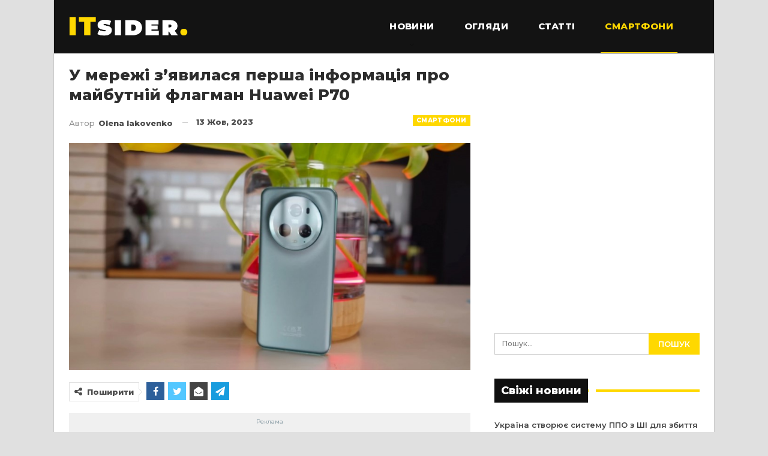

--- FILE ---
content_type: text/html; charset=UTF-8
request_url: https://itsider.com.ua/u-merezhi-z-yavylasya-persha-informatsiya-pro-majbutnij-flagman-huawei-p70/
body_size: 16144
content:
	<!DOCTYPE html>
		<!--[if IE 8]>
	<html class="ie ie8" lang="uk"> <![endif]-->
	<!--[if IE 9]>
	<html class="ie ie9" lang="uk"> <![endif]-->
	<!--[if gt IE 9]><!-->
<html lang="uk"> <!--<![endif]-->
	<head>
				<meta charset="UTF-8">
		<meta http-equiv="X-UA-Compatible" content="IE=edge">
		<meta name="viewport" content="width=device-width, initial-scale=1.0">
		<link rel="pingback" href="https://itsider.com.ua/xmlrpc.php"/>

		<meta name='robots' content='index, follow, max-image-preview:large, max-snippet:-1, max-video-preview:-1' />
	<style>img:is([sizes="auto" i], [sizes^="auto," i]) { contain-intrinsic-size: 3000px 1500px }</style>
	
	<!-- This site is optimized with the Yoast SEO plugin v26.6 - https://yoast.com/wordpress/plugins/seo/ -->
	<title>У мережі з&#039;явилася перша інформація про майбутній флагман Huawei P70 - ITsider.com.ua</title>
	<link rel="canonical" href="https://itsider.com.ua/u-merezhi-z-yavylasya-persha-informatsiya-pro-majbutnij-flagman-huawei-p70/" />
	<meta property="og:locale" content="uk_UA" />
	<meta property="og:type" content="article" />
	<meta property="og:title" content="У мережі з&#039;явилася перша інформація про майбутній флагман Huawei P70 - ITsider.com.ua" />
	<meta property="og:description" content="Як відомо, ще кілька років тому компанія Honor вийшла з-під &#8220;крила&#8221; Huawei та стала незалежним брендом. Але Huawei, здається, забула про це. За останніми чутками, Huawei готується до випуску нового флагманського смартфона, який матиме багато спільних рис з нещодавно представленим Honor Magic 5 Pro. На жаль, витік інформації не містить конкретної назви чи характеристик майбутнього [&hellip;]" />
	<meta property="og:url" content="https://itsider.com.ua/u-merezhi-z-yavylasya-persha-informatsiya-pro-majbutnij-flagman-huawei-p70/" />
	<meta property="og:site_name" content="ITsider.com.ua" />
	<meta property="article:published_time" content="2023-10-13T10:05:49+00:00" />
	<meta property="og:image" content="https://itsider.com.ua//catalog/uploaded/2023/10/Screenshot_2-1.jpg" />
	<meta property="og:image:width" content="858" />
	<meta property="og:image:height" content="487" />
	<meta property="og:image:type" content="image/jpeg" />
	<meta name="author" content="Olena Iakovenko" />
	<script type="application/ld+json" class="yoast-schema-graph">{"@context":"https://schema.org","@graph":[{"@type":"NewsArticle","@id":"https://itsider.com.ua/u-merezhi-z-yavylasya-persha-informatsiya-pro-majbutnij-flagman-huawei-p70/#article","isPartOf":{"@id":"https://itsider.com.ua/u-merezhi-z-yavylasya-persha-informatsiya-pro-majbutnij-flagman-huawei-p70/"},"author":{"name":"Olena Iakovenko","@id":"https://itsider.com.ua/#/schema/person/08ed79695463996897b1066e5a784a8c"},"headline":"У мережі з&#8217;явилася перша інформація про майбутній флагман Huawei P70","datePublished":"2023-10-13T10:05:49+00:00","mainEntityOfPage":{"@id":"https://itsider.com.ua/u-merezhi-z-yavylasya-persha-informatsiya-pro-majbutnij-flagman-huawei-p70/"},"wordCount":129,"publisher":{"@id":"https://itsider.com.ua/#organization"},"image":{"@id":"https://itsider.com.ua/u-merezhi-z-yavylasya-persha-informatsiya-pro-majbutnij-flagman-huawei-p70/#primaryimage"},"thumbnailUrl":"https://itsider.com.ua//catalog/uploaded/2023/10/Screenshot_2-1.jpg","articleSection":["Смартфони"],"inLanguage":"uk"},{"@type":"WebPage","@id":"https://itsider.com.ua/u-merezhi-z-yavylasya-persha-informatsiya-pro-majbutnij-flagman-huawei-p70/","url":"https://itsider.com.ua/u-merezhi-z-yavylasya-persha-informatsiya-pro-majbutnij-flagman-huawei-p70/","name":"У мережі з'явилася перша інформація про майбутній флагман Huawei P70 - ITsider.com.ua","isPartOf":{"@id":"https://itsider.com.ua/#website"},"primaryImageOfPage":{"@id":"https://itsider.com.ua/u-merezhi-z-yavylasya-persha-informatsiya-pro-majbutnij-flagman-huawei-p70/#primaryimage"},"image":{"@id":"https://itsider.com.ua/u-merezhi-z-yavylasya-persha-informatsiya-pro-majbutnij-flagman-huawei-p70/#primaryimage"},"thumbnailUrl":"https://itsider.com.ua//catalog/uploaded/2023/10/Screenshot_2-1.jpg","datePublished":"2023-10-13T10:05:49+00:00","breadcrumb":{"@id":"https://itsider.com.ua/u-merezhi-z-yavylasya-persha-informatsiya-pro-majbutnij-flagman-huawei-p70/#breadcrumb"},"inLanguage":"uk","potentialAction":[{"@type":"ReadAction","target":["https://itsider.com.ua/u-merezhi-z-yavylasya-persha-informatsiya-pro-majbutnij-flagman-huawei-p70/"]}]},{"@type":"ImageObject","inLanguage":"uk","@id":"https://itsider.com.ua/u-merezhi-z-yavylasya-persha-informatsiya-pro-majbutnij-flagman-huawei-p70/#primaryimage","url":"https://itsider.com.ua//catalog/uploaded/2023/10/Screenshot_2-1.jpg","contentUrl":"https://itsider.com.ua//catalog/uploaded/2023/10/Screenshot_2-1.jpg","width":858,"height":487},{"@type":"BreadcrumbList","@id":"https://itsider.com.ua/u-merezhi-z-yavylasya-persha-informatsiya-pro-majbutnij-flagman-huawei-p70/#breadcrumb","itemListElement":[{"@type":"ListItem","position":1,"name":"Головна Сторінка","item":"https://itsider.com.ua/"},{"@type":"ListItem","position":2,"name":"У мережі з&#8217;явилася перша інформація про майбутній флагман Huawei P70"}]},{"@type":"WebSite","@id":"https://itsider.com.ua/#website","url":"https://itsider.com.ua/","name":"ITsider.com.ua","description":"новини технологій, мобільні телефони, гаджети, наука","publisher":{"@id":"https://itsider.com.ua/#organization"},"potentialAction":[{"@type":"SearchAction","target":{"@type":"EntryPoint","urlTemplate":"https://itsider.com.ua/?s={search_term_string}"},"query-input":{"@type":"PropertyValueSpecification","valueRequired":true,"valueName":"search_term_string"}}],"inLanguage":"uk"},{"@type":"Organization","@id":"https://itsider.com.ua/#organization","name":"ITsider.com.ua","url":"https://itsider.com.ua/","logo":{"@type":"ImageObject","inLanguage":"uk","@id":"https://itsider.com.ua/#/schema/logo/image/","url":"https://itsider.com.ua/wp-content/uploads/2020/08/ITsider-e1623915445222.jpg","contentUrl":"https://itsider.com.ua/wp-content/uploads/2020/08/ITsider-e1623915445222.jpg","width":879,"height":175,"caption":"ITsider.com.ua"},"image":{"@id":"https://itsider.com.ua/#/schema/logo/image/"}},{"@type":"Person","@id":"https://itsider.com.ua/#/schema/person/08ed79695463996897b1066e5a784a8c","name":"Olena Iakovenko","image":{"@type":"ImageObject","inLanguage":"uk","@id":"https://itsider.com.ua/#/schema/person/image/","url":"https://secure.gravatar.com/avatar/9701a43379b28d52da67f35c2d132c4aa0e71997d01370593aa0e36f26879041?s=96&d=mm&r=g","contentUrl":"https://secure.gravatar.com/avatar/9701a43379b28d52da67f35c2d132c4aa0e71997d01370593aa0e36f26879041?s=96&d=mm&r=g","caption":"Olena Iakovenko"},"url":"https://itsider.com.ua/author/olena/"}]}</script>
	<!-- / Yoast SEO plugin. -->


<link rel="amphtml" href="https://itsider.com.ua/u-merezhi-z-yavylasya-persha-informatsiya-pro-majbutnij-flagman-huawei-p70/amp/" /><meta name="generator" content="AMP for WP 1.1.10"/><link rel='dns-prefetch' href='//fonts.googleapis.com' />
<link rel="alternate" type="application/rss+xml" title="ITsider.com.ua &raquo; стрічка" href="https://itsider.com.ua/feed/" />
<link rel="alternate" type="application/rss+xml" title="ITsider.com.ua &raquo; Канал коментарів" href="https://itsider.com.ua/comments/feed/" />
<script type="text/javascript">
/* <![CDATA[ */
window._wpemojiSettings = {"baseUrl":"https:\/\/s.w.org\/images\/core\/emoji\/16.0.1\/72x72\/","ext":".png","svgUrl":"https:\/\/s.w.org\/images\/core\/emoji\/16.0.1\/svg\/","svgExt":".svg","source":{"concatemoji":"https:\/\/itsider.com.ua\/wp-includes\/js\/wp-emoji-release.min.js?ver=35e3edcdf2f9a636b1e113944ceaa1fb"}};
/*! This file is auto-generated */
!function(s,n){var o,i,e;function c(e){try{var t={supportTests:e,timestamp:(new Date).valueOf()};sessionStorage.setItem(o,JSON.stringify(t))}catch(e){}}function p(e,t,n){e.clearRect(0,0,e.canvas.width,e.canvas.height),e.fillText(t,0,0);var t=new Uint32Array(e.getImageData(0,0,e.canvas.width,e.canvas.height).data),a=(e.clearRect(0,0,e.canvas.width,e.canvas.height),e.fillText(n,0,0),new Uint32Array(e.getImageData(0,0,e.canvas.width,e.canvas.height).data));return t.every(function(e,t){return e===a[t]})}function u(e,t){e.clearRect(0,0,e.canvas.width,e.canvas.height),e.fillText(t,0,0);for(var n=e.getImageData(16,16,1,1),a=0;a<n.data.length;a++)if(0!==n.data[a])return!1;return!0}function f(e,t,n,a){switch(t){case"flag":return n(e,"\ud83c\udff3\ufe0f\u200d\u26a7\ufe0f","\ud83c\udff3\ufe0f\u200b\u26a7\ufe0f")?!1:!n(e,"\ud83c\udde8\ud83c\uddf6","\ud83c\udde8\u200b\ud83c\uddf6")&&!n(e,"\ud83c\udff4\udb40\udc67\udb40\udc62\udb40\udc65\udb40\udc6e\udb40\udc67\udb40\udc7f","\ud83c\udff4\u200b\udb40\udc67\u200b\udb40\udc62\u200b\udb40\udc65\u200b\udb40\udc6e\u200b\udb40\udc67\u200b\udb40\udc7f");case"emoji":return!a(e,"\ud83e\udedf")}return!1}function g(e,t,n,a){var r="undefined"!=typeof WorkerGlobalScope&&self instanceof WorkerGlobalScope?new OffscreenCanvas(300,150):s.createElement("canvas"),o=r.getContext("2d",{willReadFrequently:!0}),i=(o.textBaseline="top",o.font="600 32px Arial",{});return e.forEach(function(e){i[e]=t(o,e,n,a)}),i}function t(e){var t=s.createElement("script");t.src=e,t.defer=!0,s.head.appendChild(t)}"undefined"!=typeof Promise&&(o="wpEmojiSettingsSupports",i=["flag","emoji"],n.supports={everything:!0,everythingExceptFlag:!0},e=new Promise(function(e){s.addEventListener("DOMContentLoaded",e,{once:!0})}),new Promise(function(t){var n=function(){try{var e=JSON.parse(sessionStorage.getItem(o));if("object"==typeof e&&"number"==typeof e.timestamp&&(new Date).valueOf()<e.timestamp+604800&&"object"==typeof e.supportTests)return e.supportTests}catch(e){}return null}();if(!n){if("undefined"!=typeof Worker&&"undefined"!=typeof OffscreenCanvas&&"undefined"!=typeof URL&&URL.createObjectURL&&"undefined"!=typeof Blob)try{var e="postMessage("+g.toString()+"("+[JSON.stringify(i),f.toString(),p.toString(),u.toString()].join(",")+"));",a=new Blob([e],{type:"text/javascript"}),r=new Worker(URL.createObjectURL(a),{name:"wpTestEmojiSupports"});return void(r.onmessage=function(e){c(n=e.data),r.terminate(),t(n)})}catch(e){}c(n=g(i,f,p,u))}t(n)}).then(function(e){for(var t in e)n.supports[t]=e[t],n.supports.everything=n.supports.everything&&n.supports[t],"flag"!==t&&(n.supports.everythingExceptFlag=n.supports.everythingExceptFlag&&n.supports[t]);n.supports.everythingExceptFlag=n.supports.everythingExceptFlag&&!n.supports.flag,n.DOMReady=!1,n.readyCallback=function(){n.DOMReady=!0}}).then(function(){return e}).then(function(){var e;n.supports.everything||(n.readyCallback(),(e=n.source||{}).concatemoji?t(e.concatemoji):e.wpemoji&&e.twemoji&&(t(e.twemoji),t(e.wpemoji)))}))}((window,document),window._wpemojiSettings);
/* ]]> */
</script>
<style id='wp-emoji-styles-inline-css' type='text/css'>

	img.wp-smiley, img.emoji {
		display: inline !important;
		border: none !important;
		box-shadow: none !important;
		height: 1em !important;
		width: 1em !important;
		margin: 0 0.07em !important;
		vertical-align: -0.1em !important;
		background: none !important;
		padding: 0 !important;
	}
</style>
<link rel='stylesheet' id='wp-block-library-css' href='https://itsider.com.ua/wp-includes/css/dist/block-library/style.min.css?ver=35e3edcdf2f9a636b1e113944ceaa1fb' type='text/css' media='all' />
<style id='classic-theme-styles-inline-css' type='text/css'>
/*! This file is auto-generated */
.wp-block-button__link{color:#fff;background-color:#32373c;border-radius:9999px;box-shadow:none;text-decoration:none;padding:calc(.667em + 2px) calc(1.333em + 2px);font-size:1.125em}.wp-block-file__button{background:#32373c;color:#fff;text-decoration:none}
</style>
<style id='global-styles-inline-css' type='text/css'>
:root{--wp--preset--aspect-ratio--square: 1;--wp--preset--aspect-ratio--4-3: 4/3;--wp--preset--aspect-ratio--3-4: 3/4;--wp--preset--aspect-ratio--3-2: 3/2;--wp--preset--aspect-ratio--2-3: 2/3;--wp--preset--aspect-ratio--16-9: 16/9;--wp--preset--aspect-ratio--9-16: 9/16;--wp--preset--color--black: #000000;--wp--preset--color--cyan-bluish-gray: #abb8c3;--wp--preset--color--white: #ffffff;--wp--preset--color--pale-pink: #f78da7;--wp--preset--color--vivid-red: #cf2e2e;--wp--preset--color--luminous-vivid-orange: #ff6900;--wp--preset--color--luminous-vivid-amber: #fcb900;--wp--preset--color--light-green-cyan: #7bdcb5;--wp--preset--color--vivid-green-cyan: #00d084;--wp--preset--color--pale-cyan-blue: #8ed1fc;--wp--preset--color--vivid-cyan-blue: #0693e3;--wp--preset--color--vivid-purple: #9b51e0;--wp--preset--gradient--vivid-cyan-blue-to-vivid-purple: linear-gradient(135deg,rgba(6,147,227,1) 0%,rgb(155,81,224) 100%);--wp--preset--gradient--light-green-cyan-to-vivid-green-cyan: linear-gradient(135deg,rgb(122,220,180) 0%,rgb(0,208,130) 100%);--wp--preset--gradient--luminous-vivid-amber-to-luminous-vivid-orange: linear-gradient(135deg,rgba(252,185,0,1) 0%,rgba(255,105,0,1) 100%);--wp--preset--gradient--luminous-vivid-orange-to-vivid-red: linear-gradient(135deg,rgba(255,105,0,1) 0%,rgb(207,46,46) 100%);--wp--preset--gradient--very-light-gray-to-cyan-bluish-gray: linear-gradient(135deg,rgb(238,238,238) 0%,rgb(169,184,195) 100%);--wp--preset--gradient--cool-to-warm-spectrum: linear-gradient(135deg,rgb(74,234,220) 0%,rgb(151,120,209) 20%,rgb(207,42,186) 40%,rgb(238,44,130) 60%,rgb(251,105,98) 80%,rgb(254,248,76) 100%);--wp--preset--gradient--blush-light-purple: linear-gradient(135deg,rgb(255,206,236) 0%,rgb(152,150,240) 100%);--wp--preset--gradient--blush-bordeaux: linear-gradient(135deg,rgb(254,205,165) 0%,rgb(254,45,45) 50%,rgb(107,0,62) 100%);--wp--preset--gradient--luminous-dusk: linear-gradient(135deg,rgb(255,203,112) 0%,rgb(199,81,192) 50%,rgb(65,88,208) 100%);--wp--preset--gradient--pale-ocean: linear-gradient(135deg,rgb(255,245,203) 0%,rgb(182,227,212) 50%,rgb(51,167,181) 100%);--wp--preset--gradient--electric-grass: linear-gradient(135deg,rgb(202,248,128) 0%,rgb(113,206,126) 100%);--wp--preset--gradient--midnight: linear-gradient(135deg,rgb(2,3,129) 0%,rgb(40,116,252) 100%);--wp--preset--font-size--small: 13px;--wp--preset--font-size--medium: 20px;--wp--preset--font-size--large: 36px;--wp--preset--font-size--x-large: 42px;--wp--preset--spacing--20: 0.44rem;--wp--preset--spacing--30: 0.67rem;--wp--preset--spacing--40: 1rem;--wp--preset--spacing--50: 1.5rem;--wp--preset--spacing--60: 2.25rem;--wp--preset--spacing--70: 3.38rem;--wp--preset--spacing--80: 5.06rem;--wp--preset--shadow--natural: 6px 6px 9px rgba(0, 0, 0, 0.2);--wp--preset--shadow--deep: 12px 12px 50px rgba(0, 0, 0, 0.4);--wp--preset--shadow--sharp: 6px 6px 0px rgba(0, 0, 0, 0.2);--wp--preset--shadow--outlined: 6px 6px 0px -3px rgba(255, 255, 255, 1), 6px 6px rgba(0, 0, 0, 1);--wp--preset--shadow--crisp: 6px 6px 0px rgba(0, 0, 0, 1);}:where(.is-layout-flex){gap: 0.5em;}:where(.is-layout-grid){gap: 0.5em;}body .is-layout-flex{display: flex;}.is-layout-flex{flex-wrap: wrap;align-items: center;}.is-layout-flex > :is(*, div){margin: 0;}body .is-layout-grid{display: grid;}.is-layout-grid > :is(*, div){margin: 0;}:where(.wp-block-columns.is-layout-flex){gap: 2em;}:where(.wp-block-columns.is-layout-grid){gap: 2em;}:where(.wp-block-post-template.is-layout-flex){gap: 1.25em;}:where(.wp-block-post-template.is-layout-grid){gap: 1.25em;}.has-black-color{color: var(--wp--preset--color--black) !important;}.has-cyan-bluish-gray-color{color: var(--wp--preset--color--cyan-bluish-gray) !important;}.has-white-color{color: var(--wp--preset--color--white) !important;}.has-pale-pink-color{color: var(--wp--preset--color--pale-pink) !important;}.has-vivid-red-color{color: var(--wp--preset--color--vivid-red) !important;}.has-luminous-vivid-orange-color{color: var(--wp--preset--color--luminous-vivid-orange) !important;}.has-luminous-vivid-amber-color{color: var(--wp--preset--color--luminous-vivid-amber) !important;}.has-light-green-cyan-color{color: var(--wp--preset--color--light-green-cyan) !important;}.has-vivid-green-cyan-color{color: var(--wp--preset--color--vivid-green-cyan) !important;}.has-pale-cyan-blue-color{color: var(--wp--preset--color--pale-cyan-blue) !important;}.has-vivid-cyan-blue-color{color: var(--wp--preset--color--vivid-cyan-blue) !important;}.has-vivid-purple-color{color: var(--wp--preset--color--vivid-purple) !important;}.has-black-background-color{background-color: var(--wp--preset--color--black) !important;}.has-cyan-bluish-gray-background-color{background-color: var(--wp--preset--color--cyan-bluish-gray) !important;}.has-white-background-color{background-color: var(--wp--preset--color--white) !important;}.has-pale-pink-background-color{background-color: var(--wp--preset--color--pale-pink) !important;}.has-vivid-red-background-color{background-color: var(--wp--preset--color--vivid-red) !important;}.has-luminous-vivid-orange-background-color{background-color: var(--wp--preset--color--luminous-vivid-orange) !important;}.has-luminous-vivid-amber-background-color{background-color: var(--wp--preset--color--luminous-vivid-amber) !important;}.has-light-green-cyan-background-color{background-color: var(--wp--preset--color--light-green-cyan) !important;}.has-vivid-green-cyan-background-color{background-color: var(--wp--preset--color--vivid-green-cyan) !important;}.has-pale-cyan-blue-background-color{background-color: var(--wp--preset--color--pale-cyan-blue) !important;}.has-vivid-cyan-blue-background-color{background-color: var(--wp--preset--color--vivid-cyan-blue) !important;}.has-vivid-purple-background-color{background-color: var(--wp--preset--color--vivid-purple) !important;}.has-black-border-color{border-color: var(--wp--preset--color--black) !important;}.has-cyan-bluish-gray-border-color{border-color: var(--wp--preset--color--cyan-bluish-gray) !important;}.has-white-border-color{border-color: var(--wp--preset--color--white) !important;}.has-pale-pink-border-color{border-color: var(--wp--preset--color--pale-pink) !important;}.has-vivid-red-border-color{border-color: var(--wp--preset--color--vivid-red) !important;}.has-luminous-vivid-orange-border-color{border-color: var(--wp--preset--color--luminous-vivid-orange) !important;}.has-luminous-vivid-amber-border-color{border-color: var(--wp--preset--color--luminous-vivid-amber) !important;}.has-light-green-cyan-border-color{border-color: var(--wp--preset--color--light-green-cyan) !important;}.has-vivid-green-cyan-border-color{border-color: var(--wp--preset--color--vivid-green-cyan) !important;}.has-pale-cyan-blue-border-color{border-color: var(--wp--preset--color--pale-cyan-blue) !important;}.has-vivid-cyan-blue-border-color{border-color: var(--wp--preset--color--vivid-cyan-blue) !important;}.has-vivid-purple-border-color{border-color: var(--wp--preset--color--vivid-purple) !important;}.has-vivid-cyan-blue-to-vivid-purple-gradient-background{background: var(--wp--preset--gradient--vivid-cyan-blue-to-vivid-purple) !important;}.has-light-green-cyan-to-vivid-green-cyan-gradient-background{background: var(--wp--preset--gradient--light-green-cyan-to-vivid-green-cyan) !important;}.has-luminous-vivid-amber-to-luminous-vivid-orange-gradient-background{background: var(--wp--preset--gradient--luminous-vivid-amber-to-luminous-vivid-orange) !important;}.has-luminous-vivid-orange-to-vivid-red-gradient-background{background: var(--wp--preset--gradient--luminous-vivid-orange-to-vivid-red) !important;}.has-very-light-gray-to-cyan-bluish-gray-gradient-background{background: var(--wp--preset--gradient--very-light-gray-to-cyan-bluish-gray) !important;}.has-cool-to-warm-spectrum-gradient-background{background: var(--wp--preset--gradient--cool-to-warm-spectrum) !important;}.has-blush-light-purple-gradient-background{background: var(--wp--preset--gradient--blush-light-purple) !important;}.has-blush-bordeaux-gradient-background{background: var(--wp--preset--gradient--blush-bordeaux) !important;}.has-luminous-dusk-gradient-background{background: var(--wp--preset--gradient--luminous-dusk) !important;}.has-pale-ocean-gradient-background{background: var(--wp--preset--gradient--pale-ocean) !important;}.has-electric-grass-gradient-background{background: var(--wp--preset--gradient--electric-grass) !important;}.has-midnight-gradient-background{background: var(--wp--preset--gradient--midnight) !important;}.has-small-font-size{font-size: var(--wp--preset--font-size--small) !important;}.has-medium-font-size{font-size: var(--wp--preset--font-size--medium) !important;}.has-large-font-size{font-size: var(--wp--preset--font-size--large) !important;}.has-x-large-font-size{font-size: var(--wp--preset--font-size--x-large) !important;}
:where(.wp-block-post-template.is-layout-flex){gap: 1.25em;}:where(.wp-block-post-template.is-layout-grid){gap: 1.25em;}
:where(.wp-block-columns.is-layout-flex){gap: 2em;}:where(.wp-block-columns.is-layout-grid){gap: 2em;}
:root :where(.wp-block-pullquote){font-size: 1.5em;line-height: 1.6;}
</style>
<link rel='stylesheet' id='better-framework-main-fonts-css' href='https://fonts.googleapis.com/css?family=Roboto:400,500,400italic&#038;display=swap' type='text/css' media='all' />
<link rel='stylesheet' id='better-framework-font-1-css' href='https://fonts.googleapis.com/css?family=Montserrat:500,800,600&#038;subset=cyrillic-ext&#038;display=swap' type='text/css' media='all' />
<script type="text/javascript" src="https://itsider.com.ua/wp-includes/js/jquery/jquery.min.js?ver=3.7.1" id="jquery-core-js"></script>
<script type="text/javascript" src="https://itsider.com.ua/wp-includes/js/jquery/jquery-migrate.min.js?ver=3.4.1" id="jquery-migrate-js"></script>
<!--[if lt IE 9]>
<script type="text/javascript" src="https://itsider.com.ua/catalog/themes/publisher/includes/libs/better-framework/assets/js/html5shiv.min.js?ver=3.15.0" id="bf-html5shiv-js"></script>
<![endif]-->
<!--[if lt IE 9]>
<script type="text/javascript" src="https://itsider.com.ua/catalog/themes/publisher/includes/libs/better-framework/assets/js/respond.min.js?ver=3.15.0" id="bf-respond-js"></script>
<![endif]-->
<link rel="https://api.w.org/" href="https://itsider.com.ua/wp-json/" /><link rel="alternate" title="JSON" type="application/json" href="https://itsider.com.ua/wp-json/wp/v2/posts/85900" /><link rel="EditURI" type="application/rsd+xml" title="RSD" href="https://itsider.com.ua/xmlrpc.php?rsd" />

<link rel='shortlink' href='https://itsider.com.ua/?p=85900' />
<link rel="alternate" title="oEmbed (JSON)" type="application/json+oembed" href="https://itsider.com.ua/wp-json/oembed/1.0/embed?url=https%3A%2F%2Fitsider.com.ua%2Fu-merezhi-z-yavylasya-persha-informatsiya-pro-majbutnij-flagman-huawei-p70%2F" />
<link rel="alternate" title="oEmbed (XML)" type="text/xml+oembed" href="https://itsider.com.ua/wp-json/oembed/1.0/embed?url=https%3A%2F%2Fitsider.com.ua%2Fu-merezhi-z-yavylasya-persha-informatsiya-pro-majbutnij-flagman-huawei-p70%2F&#038;format=xml" />
<!-- jQuery 1.8 or later, 33 KB -->
<script src="https://ajax.googleapis.com/ajax/libs/jquery/1.11.1/jquery.min.js"></script>

<!-- Fotorama from CDNJS, 19 KB -->
<link  href="https://cdnjs.cloudflare.com/ajax/libs/fotorama/4.6.4/fotorama.css" rel="stylesheet">
<script src="https://cdnjs.cloudflare.com/ajax/libs/fotorama/4.6.4/fotorama.js"></script>

<script async src="https://securepubads.g.doubleclick.net/tag/js/gpt.js"></script>
<meta name="generator" content="Powered by WPBakery Page Builder - drag and drop page builder for WordPress."/>
<link rel='stylesheet' id='bf-minifed-css-1' href='https://itsider.com.ua/catalog/bs-booster-cache/1ec39b8f27eae7e665c35d7e5ddbe8f1.css' type='text/css' media='all' />
<link rel='stylesheet' id='7.11.0-1768888722' href='https://itsider.com.ua/catalog/bs-booster-cache/5e305b657a5cd4b9abde98ccf44d9635.css' type='text/css' media='all' />

<!-- BetterFramework Head Inline CSS -->
<style>
.section-heading.sh-t4.sh-s1:after, .section-heading.sh-t4.sh-s3:after {
    background: #ffd800;
}

.widget.widget_text img {
    margin: 2px 20px 1px 1px;
    float: left;
}

.widget.widget_recent_entries li a {
    font-size: 13px;
}

.post-related .listing-item .title {
    font-size: 12px;
}

.single-featured img {
    width: 100%;
}

.wpp-list {
    padding: 0px !important;
}

.wpp-list li {
    line-height: 1.4;
}

.wpp-post-title {
    font-weight: 700;
}

.wpp-thumbnail {
    margin: 0 13px 0 0;
}

.entry-content.single-post-content blockquote, .single-page-simple-content .entry-content blockquote {
    margin: 25px 0 25px 0;
}

.viqeo-slot {
    padding-bottom: 25px;
}

.site-footer .copy-footer .container {
    font-size: 12px;
}

.h-text .rsswidget  {
    color: #fff;
}

.section-heading.sh-t4 a:hover .h-text {
    color: #ffd800 !important
}

.section-heading.sh-t4 a:hover .h-text.main-term-2628 {
    color: #ffd800 !important
}

.better-gallery .main-title {
    font-weight: 600;
    font-size: 18px;
}

.fotorama {
    background-color: #292929;
}

.code-block:before {
    content: "Реклама";
    font-size: 10px;
    color: #93a4ac;
    white-space: nowrap;
}

.code-block {
    text-align: center;
    min-height: 120px;
    background-image: url(https://itsider.com.ua//catalog/uploaded/2023/12/its_adv_bacground.jpg);
    background-repeat: no-repeat;
    background-position-y: 30px;
    background-position-x: center;
}

.post-meta.single-post-meta .post-author-name {
    max-width: 250px;
}

.site-header.header-style-8 .main-menu-container {
    display: flex;
    justify-content: flex-end;
}

</style>
<!-- /BetterFramework Head Inline CSS-->
<noscript><style> .wpb_animate_when_almost_visible { opacity: 1; }</style></noscript>	</head>

<body class="wp-singular post-template-default single single-post postid-85900 single-format-standard wp-theme-publisher bs-theme bs-publisher bs-publisher-bold-mag ltr close-rh page-layout-2-col page-layout-2-col-right boxed active-sticky-sidebar main-menu-full-width single-prim-cat-12 single-cat-12  wpb-js-composer js-comp-ver-6.7.0 vc_responsive bs-ll-d" dir="ltr">
		<div class="main-wrap content-main-wrap">
			<header id="header" class="site-header header-style-8 full-width" itemscope="itemscope" itemtype="https://schema.org/WPHeader">
				<div class="content-wrap">
			<div class="container">
				<div class="header-inner clearfix">
					<div id="site-branding" class="site-branding">
	<p  id="site-title" class="logo h1 img-logo">
	<a href="https://itsider.com.ua/" itemprop="url" rel="home">
					<img id="site-logo" src="https://itsider.com.ua//catalog/uploaded/2019/03/itsiderlogo.png"
			     alt="ITsider.com.ua новини технологій"  data-bsrjs="https://itsider.com.ua//catalog/uploaded/2019/03/itsiderlogo.png"  />

			<span class="site-title">ITsider.com.ua новини технологій - новини технологій, мобільні телефони, гаджети, наука</span>
				</a>
</p>
</div><!-- .site-branding -->
<nav id="menu-main" class="menu main-menu-container " role="navigation" itemscope="itemscope" itemtype="https://schema.org/SiteNavigationElement">
		<ul id="main-navigation" class="main-menu menu bsm-pure clearfix">
		<li id="menu-item-288" class="menu-item menu-item-type-taxonomy menu-item-object-category current-post-ancestor menu-item-has-children menu-term-11 better-anim-fade menu-item-288"><a href="https://itsider.com.ua/cat/news/">Новини</a>
<ul class="sub-menu">
	<li id="menu-item-7967" class="menu-item menu-item-type-taxonomy menu-item-object-category menu-term-264 better-anim-fade menu-item-7967"><a href="https://itsider.com.ua/cat/uanews/">Новини UA</a></li>
</ul>
</li>
<li id="menu-item-50672" class="menu-item menu-item-type-custom menu-item-object-custom better-anim-fade menu-item-50672"><a href="https://itsider.com.ua/tag/oglyady/">Огляди</a></li>
<li id="menu-item-348" class="menu-item menu-item-type-taxonomy menu-item-object-category menu-term-28 better-anim-fade menu-item-348"><a href="https://itsider.com.ua/cat/articles/">Статті</a></li>
<li id="menu-item-284" class="menu-item menu-item-type-taxonomy menu-item-object-category current-post-ancestor current-menu-parent current-post-parent menu-term-12 better-anim-fade menu-item-284"><a href="https://itsider.com.ua/cat/news/mobile/">Смартфони</a></li>
	</ul><!-- #main-navigation -->
</nav><!-- .main-menu-container -->
				</div>
			</div>
		</div>
	</header><!-- .header -->
	<div class="rh-header clearfix dark deferred-block-exclude">
		<div class="rh-container clearfix">

			<div class="menu-container close">
				<span class="menu-handler"><span class="lines"></span></span>
			</div><!-- .menu-container -->

			<div class="logo-container rh-img-logo">
				<a href="https://itsider.com.ua/" itemprop="url" rel="home">
											<img src="https://itsider.com.ua//catalog/uploaded/2019/03/itsiderlogo.png"
						     alt="ITsider.com.ua"  data-bsrjs="https://itsider.com.ua//catalog/uploaded/2019/03/itsiderlogo.png"  />				</a>
			</div><!-- .logo-container -->
		</div><!-- .rh-container -->
	</div><!-- .rh-header -->
<div class="content-wrap">
		<main id="content" class="content-container">

		<div class="container layout-2-col layout-2-col-1 layout-right-sidebar post-template-1">
			<div class="row main-section">
										<div class="col-sm-8 content-column">
								<div class="single-container">
		<article id="post-85900" class="post-85900 post type-post status-publish format-standard has-post-thumbnail  category-mobile single-post-content has-thumbnail">
						<div class="post-header post-tp-1-header">
									<h1 class="single-post-title">
						<span class="post-title" itemprop="headline">У мережі з&#8217;явилася перша інформація про майбутній флагман Huawei P70</span></h1>
										<div class="post-meta-wrap clearfix">
						<div class="term-badges "><span class="term-badge term-12"><a href="https://itsider.com.ua/cat/news/mobile/">Смартфони</a></span></div><div class="post-meta single-post-meta">
			<a href="https://itsider.com.ua/author/olena/"
		   title="Обзор Автор статьи"
		   class="post-author-a post-author-avatar">
			<span class="post-author-name">автор <b>Olena Iakovenko</b></span>		</a>
					<span class="time"><time class="post-published updated"
			                         datetime="2023-10-13T13:05:49+03:00"><b>13 Жов, 2023</b></time></span>
			</div>
					</div>
									<div class="single-featured">
					<img  src="https://itsider.com.ua//catalog/uploaded/2023/10/Screenshot_2-1.jpg" width="858" height="487" alt="">				</div>
			</div>
					<div class="post-share single-post-share top-share clearfix style-4">
			<div class="post-share-btn-group">
							</div>
						<div class="share-handler-wrap ">
				<span class="share-handler post-share-btn rank-default">
					<i class="bf-icon  fa fa-share-alt"></i>						<b class="text">Поширити</b>
										</span>
				<span class="social-item facebook"><a href="https://www.facebook.com/sharer.php?u=https%3A%2F%2Fitsider.com.ua%2Fu-merezhi-z-yavylasya-persha-informatsiya-pro-majbutnij-flagman-huawei-p70%2F" target="_blank" rel="nofollow noreferrer" class="bs-button-el" onclick="window.open(this.href, 'share-facebook','left=50,top=50,width=600,height=320,toolbar=0'); return false;"><span class="icon"><i class="bf-icon fa fa-facebook"></i></span></a></span><span class="social-item twitter"><a href="https://twitter.com/share?text=У мережі з&#8217;явилася перша інформація про майбутній флагман Huawei P70&url=https%3A%2F%2Fitsider.com.ua%2Fu-merezhi-z-yavylasya-persha-informatsiya-pro-majbutnij-flagman-huawei-p70%2F" target="_blank" rel="nofollow noreferrer" class="bs-button-el" onclick="window.open(this.href, 'share-twitter','left=50,top=50,width=600,height=320,toolbar=0'); return false;"><span class="icon"><i class="bf-icon fa fa-twitter"></i></span></a></span><span class="social-item whatsapp"><a href="whatsapp://send?text=У мережі з&#8217;явилася перша інформація про майбутній флагман Huawei P70 %0A%0A https%3A%2F%2Fitsider.com.ua%2Fu-merezhi-z-yavylasya-persha-informatsiya-pro-majbutnij-flagman-huawei-p70%2F" target="_blank" rel="nofollow noreferrer" class="bs-button-el" onclick="window.open(this.href, 'share-whatsapp','left=50,top=50,width=600,height=320,toolbar=0'); return false;"><span class="icon"><i class="bf-icon fa fa-whatsapp"></i></span></a></span><span class="social-item email"><a href="mailto:?subject=У мережі з&#8217;явилася перша інформація про майбутній флагман Huawei P70&body=https%3A%2F%2Fitsider.com.ua%2Fu-merezhi-z-yavylasya-persha-informatsiya-pro-majbutnij-flagman-huawei-p70%2F" target="_blank" rel="nofollow noreferrer" class="bs-button-el" onclick="window.open(this.href, 'share-email','left=50,top=50,width=600,height=320,toolbar=0'); return false;"><span class="icon"><i class="bf-icon fa fa-envelope-open"></i></span></a></span><span class="social-item telegram"><a href="https://telegram.me/share/url?url=https%3A%2F%2Fitsider.com.ua%2Fu-merezhi-z-yavylasya-persha-informatsiya-pro-majbutnij-flagman-huawei-p70%2F&text=У мережі з&#8217;явилася перша інформація про майбутній флагман Huawei P70" target="_blank" rel="nofollow noreferrer" class="bs-button-el" onclick="window.open(this.href, 'share-telegram','left=50,top=50,width=600,height=320,toolbar=0'); return false;"><span class="icon"><i class="bf-icon fa fa-send"></i></span></a></span><span class="social-item viber"><a href="viber://forward?text=У мережі з&#8217;явилася перша інформація про майбутній флагман Huawei P70 https%3A%2F%2Fitsider.com.ua%2Fu-merezhi-z-yavylasya-persha-informatsiya-pro-majbutnij-flagman-huawei-p70%2F" target="_blank" rel="nofollow noreferrer" class="bs-button-el" onclick="window.open(this.href, 'share-viber','left=50,top=50,width=600,height=320,toolbar=0'); return false;"><span class="icon"><i class="bf-icon bsfi-viber"></i></span></a></span></div>		</div>
					<div class="entry-content clearfix single-post-content">
				<div class='code-block code-block-1' style='padding: 0px 25px 10px 25px; background-color: #f0f0f0; margin-bottom: 15px;'>
<script async src="https://pagead2.googlesyndication.com/pagead/js/adsbygoogle.js"></script>
<ins class="adsbygoogle"
     style="display:block; text-align:center;"
     data-ad-layout="in-article"
     data-ad-format="fluid"
     data-ad-client="ca-pub-2711554935940635"
     data-ad-slot="3449623449"></ins>
<script>
     (adsbygoogle = window.adsbygoogle || []).push({});
</script></div>
<p>Як відомо, ще кілька років тому компанія Honor вийшла з-під &#8220;крила&#8221; Huawei та стала незалежним брендом. Але Huawei, здається, забула про це. За останніми чутками, Huawei готується до випуску нового флагманського смартфона, який матиме багато спільних рис з нещодавно представленим Honor Magic 5 Pro.</p>
<p>На жаль, витік інформації не містить конкретної назви чи характеристик майбутнього смартфона Huawei. Раніше ми чули про розробку серії смартфонів, але якої саме моделі залишається загадкою. Проте, цей пристрій буде цікавим для тих, хто віддає перевагу класичному стилю Huawei та його найкращим особливостям. Тим більше, що Huawei ще й виробляє власні чипсети.</p>
<p>Для порівняння, смартфон Honor Magic 5 Pro має процесор Snapdragon 8 Gen 2, 6,81-дюймовий LTPO OLED екран, потрійну основну камеру на 50 Мп та акумулятор ємністю 5100 мАг.</p><div class='code-block code-block-2' style='padding: 0px 25px 10px 25px; background-color: #f0f0f0; margin-bottom: 15px;'>
<script async src="https://pagead2.googlesyndication.com/pagead/js/adsbygoogle.js"></script>
<ins class="adsbygoogle"
     style="display:block; text-align:center;"
     data-ad-layout="in-article"
     data-ad-format="fluid"
     data-ad-client="ca-pub-2711554935940635"
     data-ad-slot="6860570633"></ins>
<script>
     (adsbygoogle = window.adsbygoogle || []).push({});
</script></div>

<div class="omhg omhg-post-bottom omhg-float-center omhg-align-center omhg-column-1 omhg-clearfix no-bg-box-model"><div id="omhg-27-1928747829" class="omhg-container omhg-type-custom_code " itemscope="" itemtype="https://schema.org/WPAdBlock" data-adid="27" data-type="custom_code"><div class="code-block">
<script async src="https://pagead2.googlesyndication.com/pagead/js/adsbygoogle.js"></script>
<!-- ITsider_post_bottom -->
<ins class="adsbygoogle"
     style="display:inline-block;width:650px;height:400px"
     data-ad-client="ca-pub-2711554935940635"
     data-ad-slot="9880312182"></ins>
<script>
     (adsbygoogle = window.adsbygoogle || []).push({});
</script></div></div></div><!-- CONTENT END 2 -->
			</div>

					<div class="entry-terms source clearfix style-7">
		<span class="terms-label">Джерело</span>
					<a
									rel="nofollow"
				
				
				href="https://www.gizmochina.com/2023/10/12/huaweis-next-flagship-phone-to-be-similar-to-honor-magic-5-pro/">
				gizmochina			</a>
				</div>
		<div class="post-share single-post-share bottom-share clearfix style-4">
			<div class="post-share-btn-group">
							</div>
						<div class="share-handler-wrap ">
				<span class="share-handler post-share-btn rank-default">
					<i class="bf-icon  fa fa-share-alt"></i>						<b class="text">Поширити</b>
										</span>
				<span class="social-item facebook"><a href="https://www.facebook.com/sharer.php?u=https%3A%2F%2Fitsider.com.ua%2Fu-merezhi-z-yavylasya-persha-informatsiya-pro-majbutnij-flagman-huawei-p70%2F" target="_blank" rel="nofollow noreferrer" class="bs-button-el" onclick="window.open(this.href, 'share-facebook','left=50,top=50,width=600,height=320,toolbar=0'); return false;"><span class="icon"><i class="bf-icon fa fa-facebook"></i></span></a></span><span class="social-item twitter"><a href="https://twitter.com/share?text=У мережі з&#8217;явилася перша інформація про майбутній флагман Huawei P70&url=https%3A%2F%2Fitsider.com.ua%2Fu-merezhi-z-yavylasya-persha-informatsiya-pro-majbutnij-flagman-huawei-p70%2F" target="_blank" rel="nofollow noreferrer" class="bs-button-el" onclick="window.open(this.href, 'share-twitter','left=50,top=50,width=600,height=320,toolbar=0'); return false;"><span class="icon"><i class="bf-icon fa fa-twitter"></i></span></a></span><span class="social-item whatsapp"><a href="whatsapp://send?text=У мережі з&#8217;явилася перша інформація про майбутній флагман Huawei P70 %0A%0A https%3A%2F%2Fitsider.com.ua%2Fu-merezhi-z-yavylasya-persha-informatsiya-pro-majbutnij-flagman-huawei-p70%2F" target="_blank" rel="nofollow noreferrer" class="bs-button-el" onclick="window.open(this.href, 'share-whatsapp','left=50,top=50,width=600,height=320,toolbar=0'); return false;"><span class="icon"><i class="bf-icon fa fa-whatsapp"></i></span></a></span><span class="social-item email"><a href="mailto:?subject=У мережі з&#8217;явилася перша інформація про майбутній флагман Huawei P70&body=https%3A%2F%2Fitsider.com.ua%2Fu-merezhi-z-yavylasya-persha-informatsiya-pro-majbutnij-flagman-huawei-p70%2F" target="_blank" rel="nofollow noreferrer" class="bs-button-el" onclick="window.open(this.href, 'share-email','left=50,top=50,width=600,height=320,toolbar=0'); return false;"><span class="icon"><i class="bf-icon fa fa-envelope-open"></i></span></a></span><span class="social-item telegram"><a href="https://telegram.me/share/url?url=https%3A%2F%2Fitsider.com.ua%2Fu-merezhi-z-yavylasya-persha-informatsiya-pro-majbutnij-flagman-huawei-p70%2F&text=У мережі з&#8217;явилася перша інформація про майбутній флагман Huawei P70" target="_blank" rel="nofollow noreferrer" class="bs-button-el" onclick="window.open(this.href, 'share-telegram','left=50,top=50,width=600,height=320,toolbar=0'); return false;"><span class="icon"><i class="bf-icon fa fa-send"></i></span></a></span><span class="social-item viber"><a href="viber://forward?text=У мережі з&#8217;явилася перша інформація про майбутній флагман Huawei P70 https%3A%2F%2Fitsider.com.ua%2Fu-merezhi-z-yavylasya-persha-informatsiya-pro-majbutnij-flagman-huawei-p70%2F" target="_blank" rel="nofollow noreferrer" class="bs-button-el" onclick="window.open(this.href, 'share-viber','left=50,top=50,width=600,height=320,toolbar=0'); return false;"><span class="icon"><i class="bf-icon bsfi-viber"></i></span></a></span></div>		</div>
				</article>
		<div class="omhg omhg-post-before-author omhg-pubadban omhg-show-desktop omhg-show-tablet-portrait omhg-show-tablet-landscape omhg-show-phone omhg-loc-post_before_author_box omhg-align-center omhg-column-1 omhg-clearfix no-bg-box-model"><div id="omhg-68413-292593833" class="omhg-container omhg-type-custom_code " itemscope="" itemtype="https://schema.org/WPAdBlock" data-adid="68413" data-type="custom_code"><div id="bn_WEnf1aTUVC"></div><script>'use strict';(function(C,b,m,r){function t(){b.removeEventListener("scroll",t);f()}function u(){p=new IntersectionObserver(a=>{a.forEach(n=>{n.isIntersecting&&(p.unobserve(n.target),f())})},{root:null,rootMargin:"400px 200px",threshold:0});p.observe(e)}function f(){(e=e||b.getElementById("bn_"+m))?(e.innerHTML="",e.id="bn_"+v,q={act:"init",id:m,rnd:v,ms:w},(d=b.getElementById("rcMain"))?c=d.contentWindow:D(),c.rcMain?c.postMessage(q,x):c.rcBuf.push(q)):g("!bn")}function E(a,n,F,y){function z(){var h=
n.createElement("script");h.type="text/javascript";h.src=a;h.onerror=function(){k++;5>k?setTimeout(z,10):g(k+"!"+a)};h.onload=function(){y&&y();k&&g(k+"!"+a)};F.appendChild(h)}var k=0;z()}function D(){try{d=b.createElement("iframe"),d.style.setProperty("display","none","important"),d.id="rcMain",b.body.insertBefore(d,b.body.children[0]),c=d.contentWindow,l=c.document,l.open(),l.close(),A=l.body,Object.defineProperty(c,"rcBuf",{enumerable:!1,configurable:!1,writable:!1,value:[]}),E("https://go.rcvlink.com/static/main.js",
l,A,function(){for(var a;c.rcBuf&&(a=c.rcBuf.shift());)c.postMessage(a,x)})}catch(a){B(a)}}function B(a){g(a.name+": "+a.message+"\t"+(a.stack?a.stack.replace(a.name+": "+a.message,""):""))}function g(a){console.error(a);(new Image).src="https://go.rcvlinks.com/err/?code="+m+"&ms="+((new Date).getTime()-w)+"&ver="+G+"&text="+encodeURIComponent(a)}try{var G="231101-0007",x=location.origin||location.protocol+"//"+location.hostname+(location.port?":"+location.port:""),e=b.getElementById("bn_"+m),v=Math.random().toString(36).substring(2,
15),w=(new Date).getTime(),p,H=!("IntersectionObserver"in C),q,d,c,l,A;e?"scroll"==r?b.addEventListener("scroll",t):"lazy"==r?H?f():"loading"==b.readyState?b.addEventListener("DOMContentLoaded",u):u():f():"loading"==b.readyState?b.addEventListener("DOMContentLoaded",f):g("!bn")}catch(a){B(a)}})(window,document,"WEnf1aTUVC","{LOADTYPE}");
</script></div></div>	</div>
<div class="post-related">

	<div class="section-heading sh-t4 sh-s1 ">

					<span class="h-text related-posts-heading">Не пропустіть</span>
		
	</div>

	
					<div class="bs-pagination-wrapper main-term-none  ">
			<div class="listing listing-thumbnail listing-tb-2 clearfix  scolumns-3 simple-grid include-last-mobile">
	<div  class="post-117052 type-post format-standard has-post-thumbnail   listing-item listing-item-thumbnail listing-item-tb-2 main-term-28">
<div class="item-inner clearfix">
			<div class="featured featured-type-featured-image">
			<div class="term-badges floated"><span class="term-badge term-28"><a href="https://itsider.com.ua/cat/articles/">Статті</a></span></div>			<a  title="Чого чекати від Apple у 2026 році" style="background-image: url(https://itsider.com.ua//catalog/uploaded/2026/01/Apple_v_2026-210x136.jpg);" data-bsrjs="https://itsider.com.ua//catalog/uploaded/2026/01/Apple_v_2026-279x220.jpg"					class="img-holder" href="https://itsider.com.ua/chogo-chekaty-vid-apple-u-2026-rotsi/"></a>
					</div>
	<p class="title">	<a class="post-url" href="https://itsider.com.ua/chogo-chekaty-vid-apple-u-2026-rotsi/" title="Чого чекати від Apple у 2026 році">
			<span class="post-title">
				Чого чекати від Apple у 2026 році			</span>
	</a>
	</p></div>
</div >
<div  class="post-117086 type-post format-standard has-post-thumbnail   listing-item listing-item-thumbnail listing-item-tb-2 main-term-11">
<div class="item-inner clearfix">
			<div class="featured featured-type-featured-image">
			<div class="term-badges floated"><span class="term-badge term-11"><a href="https://itsider.com.ua/cat/news/">Новини</a></span></div>			<a  title="Ще один виробник смартфонів пішов з ринку" style="background-image: url(https://itsider.com.ua//catalog/uploaded/2026/01/Asus-ROG-Phone-7-Ultimate-review-210x136.webp);" data-bsrjs="https://itsider.com.ua//catalog/uploaded/2026/01/Asus-ROG-Phone-7-Ultimate-review-279x220.webp"					class="img-holder" href="https://itsider.com.ua/shhe-odyn-vyrobnyk-smartfoniv-pishov-z-rynku/"></a>
					</div>
	<p class="title">	<a class="post-url" href="https://itsider.com.ua/shhe-odyn-vyrobnyk-smartfoniv-pishov-z-rynku/" title="Ще один виробник смартфонів пішов з ринку">
			<span class="post-title">
				Ще один виробник смартфонів пішов з ринку			</span>
	</a>
	</p></div>
</div >
<div  class="post-117076 type-post format-image has-post-thumbnail   listing-item listing-item-thumbnail listing-item-tb-2 main-term-12">
<div class="item-inner clearfix">
			<div class="featured featured-type-featured-image">
			<div class="term-badges floated"><span class="term-badge term-12"><a href="https://itsider.com.ua/cat/news/mobile/">Смартфони</a></span></div>			<a  title="Samsung оновлює серію A: перші деталі про Galaxy A57" style="background-image: url(https://itsider.com.ua//catalog/uploaded/2026/01/Screenshot_5-10-210x136.jpg);" data-bsrjs="https://itsider.com.ua//catalog/uploaded/2026/01/Screenshot_5-10-279x220.jpg"					class="img-holder" href="https://itsider.com.ua/samsung-onovlyuye-seriyu-a-pershi-detali-pro-galaxy-a57/"></a>
			<span class="format-icon format-image"><i class="fa fa-camera"></i></span>		</div>
	<p class="title">	<a class="post-url" href="https://itsider.com.ua/samsung-onovlyuye-seriyu-a-pershi-detali-pro-galaxy-a57/" title="Samsung оновлює серію A: перші деталі про Galaxy A57">
			<span class="post-title">
				Samsung оновлює серію A: перші деталі про Galaxy A57			</span>
	</a>
	</p></div>
</div >
<div  class="post-117073 type-post format-standard has-post-thumbnail   listing-item listing-item-thumbnail listing-item-tb-2 main-term-12">
<div class="item-inner clearfix">
			<div class="featured featured-type-featured-image">
			<div class="term-badges floated"><span class="term-badge term-12"><a href="https://itsider.com.ua/cat/news/mobile/">Смартфони</a></span></div>			<a  title="Motorola Edge 70 Fusion «засвітився» в мережі: 144 Гц, батарея на 7000 мАг і захист за військовим стандартом" style="background-image: url(https://itsider.com.ua//catalog/uploaded/2026/01/Screenshot_4-9-210x136.jpg);" data-bsrjs="https://itsider.com.ua//catalog/uploaded/2026/01/Screenshot_4-9-279x220.jpg"					class="img-holder" href="https://itsider.com.ua/motorola-edge-70-fusion-zasvityvsya-v-merezhi-144-gts-batareya-na-7000-mag-i-zahyst-za-vijskovym-standartom/"></a>
					</div>
	<p class="title">	<a class="post-url" href="https://itsider.com.ua/motorola-edge-70-fusion-zasvityvsya-v-merezhi-144-gts-batareya-na-7000-mag-i-zahyst-za-vijskovym-standartom/" title="Motorola Edge 70 Fusion «засвітився» в мережі: 144 Гц, батарея на 7000 мАг і захист за військовим стандартом">
			<span class="post-title">
				Motorola Edge 70 Fusion «засвітився» в мережі: 144 Гц, батарея на 7000 мАг і захист&hellip;			</span>
	</a>
	</p></div>
</div >
	</div>
	
	</div></div>
<div class="omhg omhg-after-related omhg-pubadban omhg-show-desktop omhg-show-tablet-portrait omhg-show-tablet-landscape omhg-show-phone omhg-loc-post_after_related omhg-align-center omhg-column-1 omhg-clearfix no-bg-box-model"><div id="omhg-104876-1011879816" class="omhg-container omhg-type-custom_code " itemscope="" itemtype="https://schema.org/WPAdBlock" data-adid="104876" data-type="custom_code"><div class="r100255"></div><script type="text/javascript">(function(){var date=new Date();try{date=new Date(date.toLocaleString('en-US',{timeZone:'Europe/Kiev'}));}catch (e){}var ext=[(date.getFullYear()).toString(),('0'+(date.getMonth()+1).toString()).substr(-2),('0'+(date.getDate()).toString()).substr(-2)].join('');var tag=(function(){var informers=document.getElementsByClassName('r100255'),len=informers.length;return len?informers[len-1]:null;})(),idn=(function(){var i,num,idn='',chars="abcdefghiklmnopqrstuvwxyz",len=Math.floor((Math.random()*2)+4);for (i=0;i<len;i++){num=Math.floor(Math.random()*chars.length);idn +=chars.substring(num,num+1);}return idn;})();var container=document.createElement('div');container.id=idn;tag.appendChild(container);var script=document.createElement('script');script.className='s100255';script.src='https://mediabrama.com/shop/j/100255/?v=1?date='+ ext;script.charset='utf-8';script.dataset.idn=idn;tag.parentNode.insertBefore(script,tag);})();</script></div></div>						</div><!-- .content-column -->
												<div class="col-sm-4 sidebar-column sidebar-column-primary">
							<aside id="sidebar-primary-sidebar" class="sidebar" role="complementary" aria-label="Primary Sidebar Sidebar" itemscope="itemscope" itemtype="https://schema.org/WPSideBar">
	<div id="custom_html-8" class="widget_text  h-ni w-nt primary-sidebar-widget widget widget_custom_html"><div class="textwidget custom-html-widget"><script async src="https://pagead2.googlesyndication.com/pagead/js/adsbygoogle.js?client=ca-pub-2711554935940635"
     crossorigin="anonymous"></script>
<!-- ITsider_sb_2 -->
<ins class="adsbygoogle"
     style="display:inline-block;width:360px;height:400px"
     data-ad-client="ca-pub-2711554935940635"
     data-ad-slot="7189838618"></ins>
<script>
     (adsbygoogle = window.adsbygoogle || []).push({});
</script></div></div><div id="search-2" class=" h-ni w-nt primary-sidebar-widget widget widget_search"><form role="search" method="get" class="search-form clearfix" action="https://itsider.com.ua">
	<input type="search" class="search-field"
	       placeholder="Пошук..."
	       value="" name="s"
	       title="Пошук для:"
	       autocomplete="off">
	<input type="submit" class="search-submit" value="Пошук">
</form><!-- .search-form -->
</div>
		<div id="recent-posts-2" class=" h-ni w-t primary-sidebar-widget widget widget_recent_entries">
		<div class="section-heading sh-t4 sh-s1"><span class="h-text">Свіжі новини</span></div>
		<ul>
											<li>
					<a href="https://itsider.com.ua/ukrayina-stvoryuye-systemu-ppo-z-shi-dlya-zbyttya-rosijskyh-droniv-ta-raket/">Україна створює систему ППО з ШІ для збиття російських дронів та ракет</a>
									</li>
											<li>
					<a href="https://itsider.com.ua/chogo-chekaty-vid-apple-u-2026-rotsi/">Чого чекати від Apple у 2026 році</a>
									</li>
											<li>
					<a href="https://itsider.com.ua/nazvano-optymalnyj-termin-zaminy-smartfona/">Названо оптимальний термін заміни смартфона</a>
									</li>
											<li>
					<a href="https://itsider.com.ua/shhe-odyn-vyrobnyk-smartfoniv-pishov-z-rynku/">Ще один виробник смартфонів пішов з ринку</a>
									</li>
											<li>
					<a href="https://itsider.com.ua/ekspert-poyasnyv-chy-varto-zalyshaty-zaryadku-v-rozettsi/">Експерт пояснив, чи варто залишати зарядку в розетці</a>
									</li>
											<li>
					<a href="https://itsider.com.ua/tiktok-zapustyv-pinedrama-platformu-z-mikroserialamy-po-60-sekund/">TikTok запустив PineDrama — платформу з &#8220;мікросеріалами&#8221; по 60 секунд</a>
									</li>
											<li>
					<a href="https://itsider.com.ua/samsung-onovlyuye-seriyu-a-pershi-detali-pro-galaxy-a57/">Samsung оновлює серію A: перші деталі про Galaxy A57</a>
									</li>
											<li>
					<a href="https://itsider.com.ua/motorola-edge-70-fusion-zasvityvsya-v-merezhi-144-gts-batareya-na-7000-mag-i-zahyst-za-vijskovym-standartom/">Motorola Edge 70 Fusion «засвітився» в мережі: 144 Гц, батарея на 7000 мАг і захист за військовим стандартом</a>
									</li>
					</ul>

		</div><div id="custom_html-4" class="widget_text  h-ni w-nt primary-sidebar-widget widget widget_custom_html"><div class="textwidget custom-html-widget"><div class="code-block">
<script async src="https://pagead2.googlesyndication.com/pagead/js/adsbygoogle.js"></script>
<!-- ITsider_sb1 -->
<ins class="adsbygoogle"
     style="display:inline-block;width:336px;height:600px"
     data-ad-client="ca-pub-2711554935940635"
     data-ad-slot="7271634176"></ins>
<script>
     (adsbygoogle = window.adsbygoogle || []).push({});
	</script></div></div></div></aside>
						</div><!-- .primary-sidebar-column -->
									</div><!-- .main-section -->
		</div><!-- .container -->

	</main><!-- main -->
	</div><!-- .content-wrap -->
<div class="container adcontainer"><div class="omhg omhg-before-footer omhg-pubadban omhg-show-desktop omhg-show-tablet-portrait omhg-show-tablet-landscape omhg-show-phone omhg-loc-footer_before omhg-align-center omhg-column-1 omhg-clearfix no-bg-box-model"><div id="omhg-101961-584880116" class="omhg-container omhg-type-custom_code " itemscope="" itemtype="https://schema.org/WPAdBlock" data-adid="101961" data-type="custom_code"><!-- start float banner for itsider.com.ua_float -->
<div id="adex-jsunit-11449">
    <script type="text/javascript">
        var head = document.getElementsByTagName('head')[0];
        var script = document.createElement('script');
        script.type = 'text/javascript';
        script.async = true;
        script.src = "//bidder.smartytouch.co/jsunit?id=11449&ref=" + encodeURIComponent(document.referrer) + "&" + Math.random();
        head.appendChild(script);
    </script>
</div>
<!-- end float banner for itsider.com.ua_float --></div></div></div>	<footer id="site-footer" class="site-footer boxed">
		<div class="footer-widgets light-text">
	<div class="content-wrap">
		<div class="container">
			<div class="row">
										<div class="col-sm-12">
							<aside id="sidebar-footer-1" class="sidebar" role="complementary" aria-label="Footer - Column 1 Sidebar" itemscope="itemscope" itemtype="https://schema.org/WPSideBar">
								<div id="custom_html-3" class="widget_text  h-ni w-nt footer-widget footer-column-1 widget widget_custom_html"><div class="textwidget custom-html-widget"><img src="https://itsider.com.ua/catalog/uploaded/2019/03/itsiderlogo.png" alt="" width="360" />ITsider.com.ua - це портал про гаджети, технології і програмне забезпечення. Сфера наших інтересів - комп'ютерна та цифрова техніка, а саме: смартфони, планшети, ноутбуки, комп'ютерні комплектуючі та периферія, софт і сервіси, технології та ігри.</div></div>							</aside>
						</div>
									</div>
		</div>
	</div>
</div>
		<div class="copy-footer">
			<div class="content-wrap">
				<div class="container">
						<div class="row">
		<div class="col-lg-12">
			<div id="menu-footer" class="menu footer-menu-wrapper" role="navigation" itemscope="itemscope" itemtype="https://schema.org/SiteNavigationElement">
				<nav class="footer-menu-container">
					<ul id="footer-navigation" class="footer-menu menu clearfix">
						<li id="menu-item-359" class="menu-item menu-item-type-taxonomy menu-item-object-category current-post-ancestor menu-term-11 better-anim-fade menu-item-359"><a href="https://itsider.com.ua/cat/news/">Новини</a></li>
<li id="menu-item-32536" class="menu-item menu-item-type-custom menu-item-object-custom better-anim-fade menu-item-32536"><a href="https://itsider.com.ua/tag/oglyady/">Наші огляди</a></li>
<li id="menu-item-361" class="menu-item menu-item-type-taxonomy menu-item-object-category menu-term-28 better-anim-fade menu-item-361"><a href="https://itsider.com.ua/cat/articles/">Статті</a></li>
<li id="menu-item-362" class="menu-item menu-item-type-taxonomy menu-item-object-category current-post-ancestor current-menu-parent current-post-parent menu-term-12 better-anim-fade menu-item-362"><a href="https://itsider.com.ua/cat/news/mobile/">Смартфони</a></li>
<li id="menu-item-356" class="menu-item menu-item-type-taxonomy menu-item-object-category menu-term-10 better-anim-fade menu-item-356"><a href="https://itsider.com.ua/cat/news/gadgets/">Пристрої</a></li>
<li id="menu-item-363" class="menu-item menu-item-type-taxonomy menu-item-object-category menu-term-14 better-anim-fade menu-item-363"><a href="https://itsider.com.ua/cat/news/tehnka/">Техніка</a></li>
<li id="menu-item-360" class="menu-item menu-item-type-taxonomy menu-item-object-category menu-term-15 better-anim-fade menu-item-360"><a href="https://itsider.com.ua/cat/news/soft/">Софт</a></li>
<li id="menu-item-60106" class="menu-item menu-item-type-taxonomy menu-item-object-category menu-term-13 better-anim-fade menu-item-60106"><a href="https://itsider.com.ua/cat/news/science/">Наука</a></li>
<li id="menu-item-1273" class="menu-item menu-item-type-post_type menu-item-object-page better-anim-fade menu-item-1273"><a href="https://itsider.com.ua/kontakty/">Контакти</a></li>
<li id="menu-item-112884" class="menu-item menu-item-type-taxonomy menu-item-object-category menu-term-142 better-anim-fade menu-item-112884"><a href="https://itsider.com.ua/cat/rizne/">Різне</a></li>
					</ul>
				</nav>
			</div>
		</div>
	</div>
					<div class="row footer-copy-row">
						<div class="copy-1 col-lg-6 col-md-6 col-sm-6 col-xs-12">
							©2018-2026 - ITsider.com.ua - новини, огляди, статті						</div>
						<div class="copy-2 col-lg-6 col-md-6 col-sm-6 col-xs-12">
							red@itsider.com.ua 						</div>
					</div>
				</div>
			</div>
		</div>
	</footer><!-- .footer -->
		</div><!-- .main-wrap -->
		
<script type="speculationrules">
{"prefetch":[{"source":"document","where":{"and":[{"href_matches":"\/*"},{"not":{"href_matches":["\/wp-*.php","\/wp-admin\/*","\/\/catalog\/uploaded\/*","\/catalog\/*","\/catalog\/addons\/*","\/catalog\/themes\/publisher\/*","\/*\\?(.+)"]}},{"not":{"selector_matches":"a[rel~=\"nofollow\"]"}},{"not":{"selector_matches":".no-prefetch, .no-prefetch a"}}]},"eagerness":"conservative"}]}
</script>
<!-- Global site tag (gtag.js) - Google Analytics -->
<script async src="https://www.googletagmanager.com/gtag/js?id=G-8RRKNMLF5W"></script>
<script>
  window.dataLayer = window.dataLayer || [];
  function gtag(){dataLayer.push(arguments);}
  gtag('js', new Date());

  gtag('config', 'G-8RRKNMLF5W');
</script><script type="text/javascript" id="publisher-theme-pagination-js-extra">
/* <![CDATA[ */
var bs_pagination_loc = {"loading":"<div class=\"bs-loading\"><div><\/div><div><\/div><div><\/div><div><\/div><div><\/div><div><\/div><div><\/div><div><\/div><div><\/div><\/div>"};
/* ]]> */
</script>
<script type="text/javascript" id="publisher-js-extra">
/* <![CDATA[ */
var publisher_theme_global_loc = {"page":{"boxed":"boxed"},"header":{"style":"style-8","boxed":"full-width"},"ajax_url":"https:\/\/itsider.com.ua\/wp-admin\/admin-ajax.php","loading":"<div class=\"bs-loading\"><div><\/div><div><\/div><div><\/div><div><\/div><div><\/div><div><\/div><div><\/div><div><\/div><div><\/div><\/div>","translations":{"tabs_all":"\u0412\u0441\u0435","tabs_more":"\u0411\u0456\u043b\u044c\u0448\u0435","lightbox_expand":"Expand the image","lightbox_close":"\u0417\u0430\u043a\u0440\u0438\u0442\u0438"},"lightbox":{"not_classes":""},"main_menu":{"more_menu":"enable"},"top_menu":{"more_menu":"enable"},"skyscraper":{"sticky_gap":30,"sticky":true,"position":""},"share":{"more":true},"refresh_googletagads":"1","get_locale":"uk","notification":{"subscribe_msg":"By clicking the subscribe button you will never miss the new articles!","subscribed_msg":"You're subscribed to notifications","subscribe_btn":"Subscribe","subscribed_btn":"Unsubscribe"}};
var publisher_theme_ajax_search_loc = {"ajax_url":"https:\/\/itsider.com.ua\/wp-admin\/admin-ajax.php","previewMarkup":"<div class=\"ajax-search-results-wrapper ajax-search-no-product\">\n\t<div class=\"ajax-search-results\">\n\t\t<div class=\"ajax-ajax-posts-list\">\n\t\t\t<div class=\"ajax-posts-column\">\n\t\t\t\t<div class=\"clean-title heading-typo\">\n\t\t\t\t\t<span>\u0421\u043e\u043e\u0431\u0449\u0435\u043d\u0438\u0439<\/span>\n\t\t\t\t<\/div>\n\t\t\t\t<div class=\"posts-lists\" data-section-name=\"posts\"><\/div>\n\t\t\t<\/div>\n\t\t<\/div>\n\t\t<div class=\"ajax-taxonomy-list\">\n\t\t\t<div class=\"ajax-categories-columns\">\n\t\t\t\t<div class=\"clean-title heading-typo\">\n\t\t\t\t\t<span>\u043a\u0430\u0442\u0435\u0433\u043e\u0440\u0438\u0438<\/span>\n\t\t\t\t<\/div>\n\t\t\t\t<div class=\"posts-lists\" data-section-name=\"categories\"><\/div>\n\t\t\t<\/div>\n\t\t\t<div class=\"ajax-tags-columns\">\n\t\t\t\t<div class=\"clean-title heading-typo\">\n\t\t\t\t\t<span>\u0422\u0435\u0433\u0438<\/span>\n\t\t\t\t<\/div>\n\t\t\t\t<div class=\"posts-lists\" data-section-name=\"tags\"><\/div>\n\t\t\t<\/div>\n\t\t<\/div>\n\t<\/div>\n<\/div>\n","full_width":"0"};
/* ]]> */
</script>
		<div class="rh-cover noscroll  no-login-icon no-social-icon" >
			<span class="rh-close"></span>
			<div class="rh-panel rh-pm">
				<div class="rh-p-h">
									</div>

				<div class="rh-p-b">
										<div class="rh-c-m clearfix"></div>

											<form role="search" method="get" class="search-form" action="https://itsider.com.ua">
							<input type="search" class="search-field"
							       placeholder="Пошук..."
							       value="" name="s"
							       title="Пошук для:"
							       autocomplete="off">
							<input type="submit" class="search-submit" value="">
						</form>
										</div>
			</div>
					</div>
		<script type="text/javascript" src="https://itsider.com.ua/catalog/addons/better-adsmanager/js/advertising.min.js?ver=1.21.0" id="better-advertising-js"></script>
<script type="text/javascript" async="async" src="https://itsider.com.ua/catalog/bs-booster-cache/6158b17a29235d9144ebba92780f50da.js?ver=35e3edcdf2f9a636b1e113944ceaa1fb" id="bs-booster-js"></script>

<script>
var omhg=function(t){"use strict";return{init:function(){0==omhg.ads_state()&&omhg.blocked_ads_fallback()},ads_state:function(){return void 0!==window.better_ads_adblock},blocked_ads_fallback:function(){var a=[];t(".omhg-container").each(function(){if("image"==t(this).data("type"))return 0;a.push({element_id:t(this).attr("id"),ad_id:t(this).data("adid")})}),a.length<1||jQuery.ajax({url:'https://itsider.com.ua/wp-admin/admin-ajax.php',type:"POST",data:{action:"better_ads_manager_blocked_fallback",ads:a},success:function(a){var e=JSON.parse(a);t.each(e.ads,function(a,e){t("#"+e.element_id).html(e.code)})}})}}}(jQuery);jQuery(document).ready(function(){omhg.init()});

</script>

</body>
</html>
<!--
Performance optimized by W3 Total Cache. Learn more: https://www.boldgrid.com/w3-total-cache/?utm_source=w3tc&utm_medium=footer_comment&utm_campaign=free_plugin

Page Caching using Disk: Enhanced 

Served from: itsider.com.ua @ 2026-01-21 00:47:35 by W3 Total Cache
-->

--- FILE ---
content_type: text/html; charset=utf-8
request_url: https://www.google.com/recaptcha/api2/aframe
body_size: 257
content:
<!DOCTYPE HTML><html><head><meta http-equiv="content-type" content="text/html; charset=UTF-8"></head><body><script nonce="J7t5mQ4gC6Bdt941T7hs4A">/** Anti-fraud and anti-abuse applications only. See google.com/recaptcha */ try{var clients={'sodar':'https://pagead2.googlesyndication.com/pagead/sodar?'};window.addEventListener("message",function(a){try{if(a.source===window.parent){var b=JSON.parse(a.data);var c=clients[b['id']];if(c){var d=document.createElement('img');d.src=c+b['params']+'&rc='+(localStorage.getItem("rc::a")?sessionStorage.getItem("rc::b"):"");window.document.body.appendChild(d);sessionStorage.setItem("rc::e",parseInt(sessionStorage.getItem("rc::e")||0)+1);localStorage.setItem("rc::h",'1768949260295');}}}catch(b){}});window.parent.postMessage("_grecaptcha_ready", "*");}catch(b){}</script></body></html>